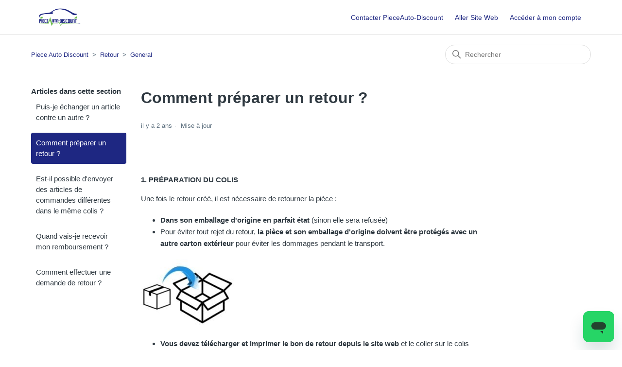

--- FILE ---
content_type: text/html; charset=utf-8
request_url: https://help.pieceauto-discount.com/hc/fr/articles/4410570995089-Comment-pr%C3%A9parer-un-retour
body_size: 6074
content:
<!DOCTYPE html>
<html dir="ltr" lang="fr">
<head>
  <meta charset="utf-8" />
  <!-- v26880 -->


  <title>Comment préparer un retour ? &ndash; Piece Auto Discount</title>

  

  <meta name="description" content="1. PRÉPARATION DU COLIS Une fois le retour créé, il est nécessaire de retourner la pièce :   Dans son emballage d'origine en parfait état..." /><meta property="og:image" content="https://help.pieceauto-discount.com/hc/theming_assets/01HZPH69B2E83WPWQBPX39Q24Z" />
<meta property="og:type" content="website" />
<meta property="og:site_name" content="Piece Auto Discount" />
<meta property="og:title" content="Comment préparer un retour ?" />
<meta property="og:description" content=" 
1. PRÉPARATION DU COLIS
Une fois le retour créé, il est nécessaire de retourner la pièce :


Dans son emballage d'origine en parfait état (sinon elle sera refusée)
Pour éviter tout rejet du retou..." />
<meta property="og:url" content="https://help.pieceauto-discount.com/hc/fr/articles/4410570995089-Comment-pr%C3%A9parer-un-retour" />
<link rel="canonical" href="https://help.pieceauto-discount.com/hc/fr/articles/4410570995089-Comment-pr%C3%A9parer-un-retour">
<link rel="alternate" hreflang="fr" href="https://help.pieceauto-discount.com/hc/fr/articles/4410570995089-Comment-pr%C3%A9parer-un-retour">
<link rel="alternate" hreflang="x-default" href="https://help.pieceauto-discount.com/hc/fr/articles/4410570995089-Comment-pr%C3%A9parer-un-retour">

  <link rel="stylesheet" href="//static.zdassets.com/hc/assets/application-f34d73e002337ab267a13449ad9d7955.css" media="all" id="stylesheet" />
  <link rel="stylesheet" type="text/css" href="/hc/theming_assets/10911730/360002761038/style.css?digest=25697299402001">

  <link rel="icon" type="image/x-icon" href="/hc/theming_assets/01HZPH69GQW2QPBC86M15PYDH2">

    <script async src="https://www.googletagmanager.com/gtag/js?id=G-DSESYB4HQ2"></script>
<script>
  window.dataLayer = window.dataLayer || [];
  function gtag(){dataLayer.push(arguments);}
  gtag('js', new Date());
  gtag('config', 'G-DSESYB4HQ2');
</script>


  <meta content="width=device-width, initial-scale=1.0" name="viewport" />

  
</head>
<body class="">
  
  
  

  <a class="skip-navigation" tabindex="1" href="#main-content">Aller au contenu principal</a>

<header class="header">
  <div class="logo">
    <a title="Accueil" href="/hc/fr">
      <img src="/hc/theming_assets/01HZPH69B2E83WPWQBPX39Q24Z" alt="Page d’accueil du Centre d’aide Piece Auto Discount" />
      
    </a>
  </div>
  <div class="nav-wrapper">
    <button class="menu-button" aria-controls="user-nav" aria-expanded="false" aria-label="Ouvrir/Fermer le menu de navigation">
      <svg xmlns="http://www.w3.org/2000/svg" width="16" height="16" focusable="false" viewBox="0 0 16 16" class="icon-menu">
        <path fill="none" stroke="currentColor" stroke-linecap="round" d="M1.5 3.5h13m-13 4h13m-13 4h13"/>
      </svg>
    </button>
    <nav class="user-nav" id="user-nav">
      
      <a href="https://pieceauto-discountsupport.zendesk.com/hc/fr/requests/new" title="Contacter PieceAuto-Discount" alt="Contacter PieceAuto-Discount">Contacter PieceAuto-Discount</a>
      
      <a href="https://www.pieceauto-discount.com/?utm_source=zendesk_centro_ayuda_PAD&utm_medium=zendesk_centro_ayuda_PAD&utm_campaign=zendesk_centro_ayuda_PAD&source=zendesk_centro_ayuda_PAD" title="Aller sur pieceauto-discount.com" alt="Aller sur pieceauto-discount.com">
         Aller Site Web</a>
      
      
    </nav>
    
      
    <a href="https://www.pieceauto-discount.com/connection/?utm_source=zendesk_centro_ayuda_PAD&utm_medium=zendesk_centro_ayuda_PAD&utm_campaign=zendesk_centro_ayuda_PAD&source=zendesk_centro_ayuda_PAD" title="Connectez-vous à votre compte sur PieceAuto-Discount.com" alt="Connectez-vous à votre compte sur PieceAuto-Discount.com">Accéder à mon compte</a>
    
    
    
    
    
    
  </div>
</header>


  <main role="main">
    <div class="container-divider"></div>
<div class="container">
  <nav class="sub-nav">
    <ol class="breadcrumbs">
  
    <li title="Piece Auto Discount">
      
        <a href="/hc/fr">Piece Auto Discount</a>
      
    </li>
  
    <li title="Retour">
      
        <a href="/hc/fr/categories/4408164414481-Retour">Retour</a>
      
    </li>
  
    <li title="General">
      
        <a href="/hc/fr/sections/4408289393169-General">General</a>
      
    </li>
  
</ol>

    <div class="search-container">
      <svg xmlns="http://www.w3.org/2000/svg" width="12" height="12" focusable="false" viewBox="0 0 12 12" class="search-icon">
        <circle cx="4.5" cy="4.5" r="4" fill="none" stroke="currentColor"/>
        <path stroke="currentColor" stroke-linecap="round" d="M11 11L7.5 7.5"/>
      </svg>
      <form role="search" class="search" data-search="" action="/hc/fr/search" accept-charset="UTF-8" method="get"><input type="hidden" name="utf8" value="&#x2713;" autocomplete="off" /><input type="hidden" name="category" id="category" value="4408164414481" autocomplete="off" />
<input type="search" name="query" id="query" placeholder="Rechercher" aria-label="Rechercher" /></form>
    </div>
  </nav>

  <div class="article-container" id="article-container">
    <aside class="article-sidebar" aria-labelledby="section-articles-title">
      
        <div class="collapsible-sidebar">
          <button type="button" class="collapsible-sidebar-toggle" aria-labelledby="section-articles-title" aria-expanded="false">
            <svg xmlns="http://www.w3.org/2000/svg" width="20" height="20" focusable="false" viewBox="0 0 12 12" aria-hidden="true" class="collapsible-sidebar-toggle-icon chevron-icon">
              <path fill="none" stroke="currentColor" stroke-linecap="round" d="M3 4.5l2.6 2.6c.2.2.5.2.7 0L9 4.5"/>
            </svg>
            <svg xmlns="http://www.w3.org/2000/svg" width="20" height="20" focusable="false" viewBox="0 0 12 12" aria-hidden="true" class="collapsible-sidebar-toggle-icon x-icon">
              <path stroke="currentColor" stroke-linecap="round" d="M3 9l6-6m0 6L3 3"/>
            </svg>
          </button>
          <span id="section-articles-title" class="collapsible-sidebar-title sidenav-title">
            Articles dans cette section
          </span>
          <div class="collapsible-sidebar-body">
            <ul>
              
                <li>
                  <a href="/hc/fr/articles/4410556943505-Puis-je-%C3%A9changer-un-article-contre-un-autre" class="sidenav-item ">Puis-je échanger un article contre un autre ?</a>
                </li>
              
                <li>
                  <a href="/hc/fr/articles/4410570995089-Comment-pr%C3%A9parer-un-retour" class="sidenav-item current-article">Comment préparer un retour ?</a>
                </li>
              
                <li>
                  <a href="/hc/fr/articles/4410570972049-Est-il-possible-d-envoyer-des-articles-de-commandes-diff%C3%A9rentes-dans-le-m%C3%AAme-colis" class="sidenav-item ">Est-il possible d&#39;envoyer des articles de commandes différentes dans le même colis ?</a>
                </li>
              
                <li>
                  <a href="/hc/fr/articles/4410553284497-Quand-vais-je-recevoir-mon-remboursement" class="sidenav-item ">Quand vais-je recevoir mon remboursement ?</a>
                </li>
              
                <li>
                  <a href="/hc/fr/articles/4410556776209-Comment-effectuer-une-demande-de-retour" class="sidenav-item ">Comment effectuer une demande de retour ?</a>
                </li>
              
            </ul>
            
          </div>
        </div>
      
    </aside>

    <article id="main-content" class="article">
      <header class="article-header">
        <h1 title="Comment préparer un retour ?" class="article-title">
          Comment préparer un retour ?
          
        </h1>

        <div class="article-author">
          
          <div class="article-meta">
            

            <ul class="meta-group">
              
                <li class="meta-data"><time datetime="2023-07-28T06:55:11Z" title="2023-07-28T06:55:11Z" data-datetime="relative">28 juillet 2023 06:55</time></li>
                <li class="meta-data">Mise à jour</li>
              
            </ul>
          </div>
        </div>

        
      </header>

      <section class="article-info">
        <div class="article-content">
          <div class="article-body"><p>&nbsp;</p>
<p><strong><span class="wysiwyg-underline">1. PRÉPARATION DU COLIS</span></strong></p>
<p>Une fois le retour créé, il est nécessaire de retourner la pièce :</p>
<ul>
<li><strong>Dans son emballage d'origine en parfait état</strong> (sinon elle sera refusée)</li>
<li>Pour éviter tout rejet du retour, <strong>la pièce et son emballage d'origine doivent être protégés avec un autre carton extérieur</strong> pour éviter les dommages pendant le transport.</li>
</ul>
<p class="wysiwyg-indent0.5"><img src="/hc/article_attachments/17328383098257" alt="Preparacion Devolucion 1.jpg"></p>
<ul>
<li><strong>Vous devez télécharger et imprimer le bon de retour depuis le site web</strong> et le coller sur le colis extérieur.</li>
</ul>
<p class="wysiwyg-indent0.5"><img src="/hc/article_attachments/17328360156817" alt="Preparacion Devolucion Autodaz ES 2.png" width="234" height="234"><img src="/hc/article_attachments/17328360159505" alt="Preparation Retour PAD 2.jpg" width="418" height="184"></p>
<p><span class="wysiwyg-underline"><strong>2. PRISE EN CHARGE TRANSPORTEUR</strong></span></p>
<ul>
<li>Pieceauto-discount.com <strong>enverra un transporteur pour récupérer le colis dans 24 à 48 heures</strong> (Vous bénéficierez de nos tarifs de transport à près de 50% de réduction).</li>
<li><strong>Dans certains cas nous vous enverrons une étiquette retour La Poste</strong>. D<strong>ans ce cas, il faudra déposer le colis avec l’étiquette fournie</strong>, à la Poste la plus proche de chez vous et le colis nous sera retourné directement.</li>
<li>Tout retour qui <strong>ne respecte pas les conditions de retour sera refus</strong>é par notre service des retours.</li>
</ul>
<p><strong><span class="wysiwyg-underline">3. SUIVI</span></strong></p>
<p>Pour suivre votre retour, vous pouvez accéder à nouveau à la section <a href="https://www.pieceauto-discount.com/mon-compte-retourner-commande/"><strong><em>Retours</em></strong></a> et cliquer sur le retour correspondant pour afficher son statut.</p></div>
          
        </div>
      </section>

      <footer>
        <div class="article-footer">
          
          
        </div>
        
          <div class="article-votes">
            <span class="article-votes-question" id="article-votes-label">Cet article vous a-t-il été utile ?</span>
            <div class="article-votes-controls" role="group" aria-labelledby="article-votes-label">
              <button type="button" class="button article-vote article-vote-up" data-helper="vote" data-item="article" data-type="up" data-id="4410570995089" data-upvote-count="800" data-vote-count="1291" data-vote-sum="309" data-vote-url="/hc/fr/articles/4410570995089/vote" data-value="null" data-label="Utilisateurs qui ont trouvé cela utile : 800 sur 1291" data-selected-class="button-primary" aria-label="Cet article m’a été utile" aria-pressed="false">Oui</button>
              <button type="button" class="button article-vote article-vote-down" data-helper="vote" data-item="article" data-type="down" data-id="4410570995089" data-upvote-count="800" data-vote-count="1291" data-vote-sum="309" data-vote-url="/hc/fr/articles/4410570995089/vote" data-value="null" data-label="Utilisateurs qui ont trouvé cela utile : 800 sur 1291" data-selected-class="button-primary" aria-label="Cet article ne m’a pas été utile" aria-pressed="false">Non</button>
            </div>
            <small class="article-votes-count">
              <span class="article-vote-label" data-helper="vote" data-item="article" data-type="label" data-id="4410570995089" data-upvote-count="800" data-vote-count="1291" data-vote-sum="309" data-vote-url="/hc/fr/articles/4410570995089/vote" data-value="null" data-label="Utilisateurs qui ont trouvé cela utile : 800 sur 1291">Utilisateurs qui ont trouvé cela utile : 800 sur 1291</span>
            </small>
          </div>
        

        <div class="article-more-questions">
          Vous avez d’autres questions ? <a href="/hc/fr/requests/new">Envoyer une demande</a>
        </div>
        <div class="article-return-to-top">
          <a href="#article-container">
            Retour en haut
            <svg xmlns="http://www.w3.org/2000/svg" class="article-return-to-top-icon" width="20" height="20" focusable="false" viewBox="0 0 12 12" aria-hidden="true">
              <path fill="none" stroke="currentColor" stroke-linecap="round" d="M3 4.5l2.6 2.6c.2.2.5.2.7 0L9 4.5"/>
            </svg>
          </a>
        </div>
      </footer>

      <div class="article-relatives">
        
        
          
  <section class="related-articles">
    
      <h2 class="related-articles-title">Articles associés </h2>
    
    <ul>
      
        <li>
          <a href="/hc/fr/related/click?data=BAh7CjobZGVzdGluYXRpb25fYXJ0aWNsZV9pZGwrCBF%2Fq%[base64]" rel="nofollow">Comment effectuer une demande de retour ?</a>
        </li>
      
        <li>
          <a href="/hc/fr/related/click?data=[base64]" rel="nofollow">Puis-je échanger un article contre un autre ?</a>
        </li>
      
        <li>
          <a href="/hc/fr/related/click?data=[base64]%3D%3D--26724424af14273651116c7659b9402c25675d40" rel="nofollow">Quand vais-je recevoir mon remboursement ?</a>
        </li>
      
        <li>
          <a href="/hc/fr/related/click?data=BAh7CjobZGVzdGluYXRpb25fYXJ0aWNsZV9pZGwrCJEbhOoCBDoYcmVmZXJyZXJfYXJ0aWNsZV9pZGwrCJF1hOoCBDoLbG9jYWxlSSIHZnIGOgZFVDoIdXJsSSJ%2FL2hjL2ZyL2FydGljbGVzLzQ0MTA1NzA5NzIwNDktRXN0LWlsLXBvc3NpYmxlLWQtZW52b3llci1kZXMtYXJ0aWNsZXMtZGUtY29tbWFuZGVzLWRpZmYlQzMlQTlyZW50ZXMtZGFucy1sZS1tJUMzJUFBbWUtY29saXMGOwhUOglyYW5raQk%3D--ebe5d58c6bf76826ec0920598af8680c25a57640" rel="nofollow">Est-il possible d&#39;envoyer des articles de commandes différentes dans le même colis ?</a>
        </li>
      
        <li>
          <a href="/hc/fr/related/click?data=[base64]" rel="nofollow">Combien de temps tardent les livraisons ?</a>
        </li>
      
    </ul>
  </section>


        
      </div>
      
    </article>
  </div>
</div>

  </main>

  <footer class="footer">
  <div class="footer-inner">
    <a title="Accueil" href="/hc/fr">Piece Auto Discount</a>

    <div class="footer-language-selector">
      
    </div>
  </div>
</footer>



  <!-- / -->

  
  <script src="//static.zdassets.com/hc/assets/fr.9c34299558014f9801ff.js"></script>
  

  <script type="text/javascript">
  /*

    Greetings sourcecode lurker!

    This is for internal Zendesk and legacy usage,
    we don't support or guarantee any of these values
    so please don't build stuff on top of them.

  */

  HelpCenter = {};
  HelpCenter.account = {"subdomain":"pieceauto-discountsupport","environment":"production","name":"Oskarbiauto SL"};
  HelpCenter.user = {"identifier":"da39a3ee5e6b4b0d3255bfef95601890afd80709","email":null,"name":"","role":"anonymous","avatar_url":"https://assets.zendesk.com/hc/assets/default_avatar.png","is_admin":false,"organizations":[],"groups":[]};
  HelpCenter.internal = {"asset_url":"//static.zdassets.com/hc/assets/","web_widget_asset_composer_url":"https://static.zdassets.com/ekr/snippet.js","current_session":{"locale":"fr","csrf_token":null,"shared_csrf_token":null},"usage_tracking":{"event":"article_viewed","data":"[base64]--13f07e9a9d2ac489252d5a79440182e1228dd893","url":"https://help.pieceauto-discount.com/hc/activity"},"current_record_id":"4410570995089","current_record_url":"/hc/fr/articles/4410570995089-Comment-pr%C3%A9parer-un-retour","current_record_title":"Comment préparer un retour ?","current_text_direction":"ltr","current_brand_id":360002761038,"current_brand_name":"PieceAuto-Discount.com","current_brand_url":"https://pieceauto-discountsupport.zendesk.com","current_brand_active":true,"current_path":"/hc/fr/articles/4410570995089-Comment-pr%C3%A9parer-un-retour","show_autocomplete_breadcrumbs":true,"user_info_changing_enabled":false,"has_user_profiles_enabled":true,"has_end_user_attachments":true,"user_aliases_enabled":false,"has_anonymous_kb_voting":true,"has_multi_language_help_center":true,"show_at_mentions":false,"embeddables_config":{"embeddables_web_widget":true,"embeddables_help_center_auth_enabled":false,"embeddables_connect_ipms":false},"answer_bot_subdomain":"static","gather_plan_state":"expired","has_article_verification":false,"has_gather":false,"has_ckeditor":false,"has_community_enabled":false,"has_community_badges":false,"has_community_post_content_tagging":false,"has_gather_content_tags":false,"has_guide_content_tags":true,"has_user_segments":true,"has_answer_bot_web_form_enabled":true,"has_garden_modals":false,"theming_cookie_key":"hc-da39a3ee5e6b4b0d3255bfef95601890afd80709-2-preview","is_preview":false,"has_search_settings_in_plan":true,"theming_api_version":2,"theming_settings":{"brand_color":"rgba(30, 39, 130, 1)","brand_text_color":"#FFFFFF","text_color":"#2F3941","link_color":"rgba(30, 39, 130, 1)","visited_link_color":"rgba(30, 39, 130, 1)","background_color":"#FFFFFF","heading_font":"-apple-system, BlinkMacSystemFont, 'Segoe UI', Helvetica, Arial, sans-serif","text_font":"-apple-system, BlinkMacSystemFont, 'Segoe UI', Helvetica, Arial, sans-serif","logo":"/hc/theming_assets/01HZPH69B2E83WPWQBPX39Q24Z","show_brand_name":false,"favicon":"/hc/theming_assets/01HZPH69GQW2QPBC86M15PYDH2","homepage_background_image":"/hc/theming_assets/01HZPH6A97HE4C2HD0SEGP3VM1","community_background_image":"/hc/theming_assets/01HZPH6BC58KMW3CEKN8TJXHWJ","community_image":"/hc/theming_assets/01HZPH6CDDDT2WYTSR15CEA38A","instant_search":true,"scoped_kb_search":true,"scoped_community_search":true,"show_recent_activity":false,"show_articles_in_section":true,"show_article_author":false,"show_article_comments":false,"show_follow_article":false,"show_recently_viewed_articles":false,"show_related_articles":true,"show_article_sharing":false,"show_follow_section":true,"show_follow_post":true,"show_post_sharing":true,"show_follow_topic":true},"has_pci_credit_card_custom_field":false,"help_center_restricted":false,"is_assuming_someone_else":false,"flash_messages":[],"user_photo_editing_enabled":true,"user_preferred_locale":"es","base_locale":"fr","login_url":"https://pieceauto-discountsupport.zendesk.com/access?brand_id=360002761038\u0026return_to=https%3A%2F%2Fhelp.pieceauto-discount.com%2Fhc%2Ffr%2Farticles%2F4410570995089-Comment-pr%25C3%25A9parer-un-retour","has_alternate_templates":false,"has_custom_statuses_enabled":false,"has_hc_generative_answers_setting_enabled":true,"has_generative_search_with_zgpt_enabled":false,"has_suggested_initial_questions_enabled":false,"has_guide_service_catalog":true,"has_service_catalog_search_poc":false,"has_service_catalog_itam":false,"has_csat_reverse_2_scale_in_mobile":false,"has_knowledge_navigation":false,"has_unified_navigation":false,"has_unified_navigation_eap_access":false,"has_csat_bet365_branding":false,"version":"v26880","dev_mode":false};
</script>

  
  
  <script src="//static.zdassets.com/hc/assets/hc_enduser-9d4172d9b2efbb6d87e4b5da3258eefa.js"></script>
  <script type="text/javascript" src="/hc/theming_assets/10911730/360002761038/script.js?digest=25697299402001"></script>
  
</body>
</html>